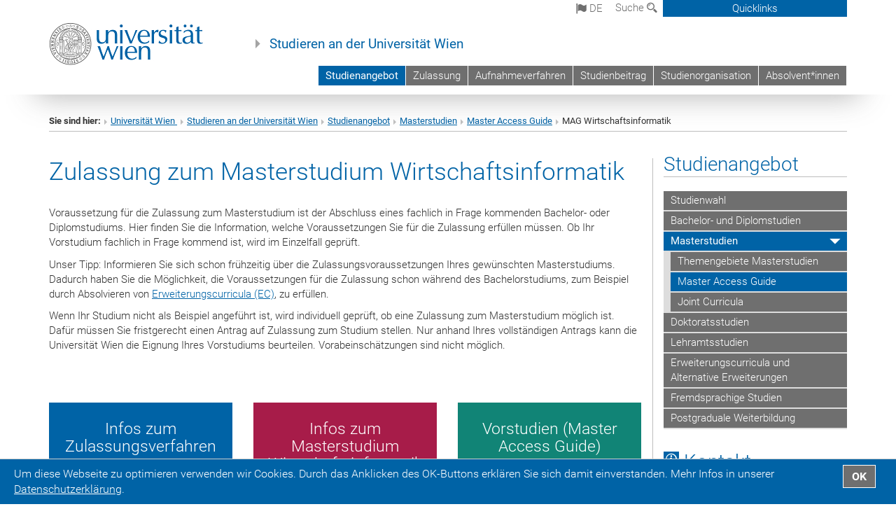

--- FILE ---
content_type: text/html; charset=utf-8
request_url: https://studieren.univie.ac.at/studienangebot/masterstudien/master-access-guide/mag-wirtschaftsinformatik/
body_size: 21514
content:
<!DOCTYPE html>
<html xmlns="http://www.w3.org/1999/xhtml" xml:lang="de" lang="de">
<head prefix="og: http://ogp.me/ns# fb: http://ogp.me/ns/fb# article: http://ogp.me/ns/article#">

<meta charset="utf-8">
<!-- 
	This website is powered by TYPO3 - inspiring people to share!
	TYPO3 is a free open source Content Management Framework initially created by Kasper Skaarhoj and licensed under GNU/GPL.
	TYPO3 is copyright 1998-2017 of Kasper Skaarhoj. Extensions are copyright of their respective owners.
	Information and contribution at http://typo3.org/
-->



<title>MAG Wirtschaftsinformatik</title>
<meta name="generator" content="TYPO3 CMS">


<link rel="stylesheet" type="text/css" href="/typo3temp/stylesheet_b3a206eec6.css?1736368171" media="all">
<link rel="stylesheet" type="text/css" href="/typo3conf/ext/univie_news/Resources/Public/CSS/pwp.css?1615798746" media="all">
<link rel="stylesheet" type="text/css" href="/fileadmin/templates/GLOBAL/CSS/styles.css?1694002451" media="all">
<link rel="stylesheet" type="text/css" href="/fileadmin/templates/GLOBAL/ICONS/style.css?1732114024" media="all">
<link rel="stylesheet" type="text/css" href="/fileadmin/templates/GLOBAL/CSS/print.css?1580200204" media="print">
<link rel="stylesheet" type="text/css" href="/fileadmin/templates/GLOBAL/ICONS/tablesorter/tablesorter.css?1675257657" media="all">
<link rel="stylesheet" type="text/css" href="/fileadmin/templates/GLOBAL/JS/shariff/shariff-vie.css?1681381994" media="all">
<link rel="stylesheet" type="text/css" href="/fileadmin/templates/GLOBAL/CSS/video-js.min.css?1505291824" media="all">
<link rel="stylesheet" type="text/css" href="/fileadmin/templates/GLOBAL/CSS/videojs.thumbnails.css?1505291824" media="all">
<link rel="stylesheet" type="text/css" href="/fileadmin/templates/GLOBAL/EXT/powermail/pm-additional.css?1730119584" media="all">
<link rel="stylesheet" type="text/css" href="/fileadmin/templates/GLOBAL/CSS/added-accessibility.css?1740400409" media="all">
<link rel="stylesheet" type="text/css" href="/fileadmin/templates/GLOBAL/EXT/news/css/news.css?1710158386" media="all">
<link rel="stylesheet" type="text/css" href="/fileadmin/templates/GLOBAL/EXT/univie_pure/pure.css?1692264488" media="all">
<link rel="stylesheet" type="text/css" href="/typo3conf/ext/univie_phaidra/Resources/style.css?1526300968" media="all">
<link rel="stylesheet" type="text/css" href="/fileadmin/templates/STUDIEREN/CSS/studieren.css?1628780134" media="all">
<link rel="stylesheet" type="text/css" href="/typo3temp/stylesheet_240b4ca893.css?1736368171" media="all">


<script src="/uploads/tx_t3jquery/jquery-2.1.x-1.10.x-1.2.x-3.0.x.js?1511251888" type="text/javascript"></script>
<script src="/fileadmin/templates/GLOBAL/JS/videoJS/video.min.js?1505291804" type="application/x-javascript"></script>
<script src="/fileadmin/templates/GLOBAL/JS/videoJS/videojs-contrib-hls.min.js?1505291804" type="application/x-javascript"></script>
<script src="/fileadmin/templates/GLOBAL/JS/videoJS/videojs.thumbnails.js?1505291804" type="application/x-javascript"></script>
<script src="/fileadmin/templates/GLOBAL/JS/videoJS/videojs.persistvolume.js?1505291804" type="application/x-javascript"></script>
<script src="/typo3temp/javascript_9a38f34785.js?1736368171" type="text/javascript"></script>


<link href="/fileadmin/templates/GLOBAL/IMG/favicon.ico" rel="shortcut icon" type="image/vnd.microsoft.icon" />
<link href="/fileadmin/templates/GLOBAL/IMG/favicon-uni.png" rel="apple-touch-icon" type="image/png" />
<link href="/fileadmin/templates/GLOBAL/IMG/favicon-uni.png" rel="shortcut icon" type="image/vnd.microsoft.icon" />

            <meta property="og:base-title" content="Studieren an der Universität Wien" />
            <meta http-equiv="X-UA-Compatible" content="IE=edge">
            <meta name="viewport" content="width=device-width, initial-scale=1">

            <!-- HTML5 shim and Respond.js IE8 support of HTML5 elements and media queries -->
            <!--[if lt IE 9]>
                <script src="https://oss.maxcdn.com/libs/html5shiv/3.7.0/html5shiv.js"></script>
                <script src="https://oss.maxcdn.com/libs/respond.js/1.4.2/respond.min.js"></script>
            <![endif]-->
            <meta name="title" content="MAG Wirtschaftsinformatik" /><meta property="og:site-id" content="174084" /><meta property="og:title" content="MAG Wirtschaftsinformatik" /><meta property="og:type" content="article" /><meta property="og:url" content="https://studieren.univie.ac.at/studienangebot/masterstudien/master-access-guide/mag-wirtschaftsinformatik/" /><meta name="twitter:card" content="summary_large_image" /><meta name="twitter:title" content="MAG Wirtschaftsinformatik" /><meta name="og:type" content="article" /><meta property="og:url" content="https://studieren.univie.ac.at/studienangebot/masterstudien/master-access-guide/mag-wirtschaftsinformatik/" /><meta property="og:description" content="MAG Wirtschaftsinformatik" /><meta name="twitter:description" content="MAG Wirtschaftsinformatik" />
            <meta property="og:image" content="https://www.univie.ac.at/fileadmin/templates/GLOBAL/IMG/uni_logo.jpg" />
            <meta property="og:image:type" content="image/jpg" />
            <meta property="og:image:width" content="1200" />
            <meta property="og:image:height" content="630" />
            <meta name="twitter:site" content="univienna" />
                <meta property="og:image" content="https://backend.univie.ac.at/fileadmin/templates/GLOBAL/IMG/uni_logo.jpg" />
                <meta property="og:image:type" content="image/jpg" />
                <meta property="og:image:width" content="1200" />
                <meta property="og:image:height" content="630" />
                <meta name="twitter:site" content="univienna" /><meta property="fb:app_id" content="1752333404993542" /><meta name="google-site-verification" content="S5P6pzp60FOmwdICXDzp4fy5JMpvBo-QzHPd-xk0oBs" />
</head>
<body>

<header>
<nav aria-label="Sprungmarke zum Inhalt" class="skip">
    <a href="#mainContent" class="skip-to-content" tabindex="0" title="skip">Direkt zum Hauptinhalt gehen</a>
</nav>

<!-- ==============================================
BEGINN Small Devices
=============================================== -->
<div class="navbar-header skip"><button type="button" id="button-open-menu" class="navbar-toggle my-button" data-toggle="collapse" data-target="#menu-container-mobile" aria-haspopup="true" tabindex="0"><span class="sr-only" id="show-navigation-button-text">Menü öffnen</span><span class="icon-mainmenue" aria-hidden="true"></span></button></div>
<div class="navbar-collapse collapse hidden-md hidden-lg skip" id="menu-container-mobile">
    <div class="navbar-header">
        <button type="button" class="navbar-toggle menu-open" data-toggle="collapse" data-target="#menu-container-mobile" aria-expanded="true">
            <span class="sr-only" id="hide-navigation-button-text">Menü schließen</span>
            <span class="icon-cancel-circle" aria-hidden="true"></span>
        </button>
    </div>
    <div class="menu-header-mobile col-sx-12 hidden-md hidden-lg">
        <a href="https://www.univie.ac.at/"><img width="220" src="/fileadmin/templates/GLOBAL/IMG/uni_logo_220.jpg" class="logo logo-single" alt="Universität Wien - Startseite"  data-rjs="3"></a>
    </div>
    <nav aria-label="Hauptnavigation" class="navbar navbar-uni-mobile hidden-md hidden-lg"><ul class="nav navbar-nav navbar-right"><li class="dropdown dropdown-mobile act"><a href="/studienangebot/" target="_self" class="link-text act">Studienangebot</a><a data-toggle="dropdown" href="" class="toggle-icon act" role="button" aria-label="Menü öffnen"><span class="icon-navi-open"><span class="sr-only">Menü schließen</span>&nbsp;</span></a><ul class="dropdown-menu level2"><li class="level2"><a href="/studienangebot/studienwahl/" target="_self" class="level2">Studienwahl</a></li><li class="level2"><a href="/studienangebot/bachelor-und-diplomstudien/" target="_self" class="level2">Bachelor- und Diplomstudien</a></li><li class="level2 act"><a href="/studienangebot/masterstudien/" target="_self" class="level2 act">Masterstudien</a><ul class="level3"><li class="level3"><a href="/studienangebot/masterstudien/themengebiete-masterstudien/" target="_self" class="level3">Themengebiete Masterstudien</a></li><li class="level3 act"><a href="/studienangebot/masterstudien/master-access-guide/" target="_self" class="level3 act">Master Access Guide</a></li><li class="level3"><a href="/studienangebot/masterstudien/joint-curricula/" target="_self" class="level3">Joint Curricula</a></li></ul></li><li class="level2"><a href="http://doktorat.univie.ac.at/doktoratsstudien/" target="_blank" class="level2">Doktoratsstudien</a></li><li class="level2"><a href="/studienangebot/lehramt/" target="_self" class="level2">Lehramtsstudien</a></li><li class="level2"><a href="/studienangebot/erweiterungscurricula-und-alternative-erweiterungen/" target="_self" class="level2">Erweiterungscurricula und Alternative Erweiterungen</a></li><li class="level2"><a href="/studienangebot/masterstudien/fremdsprachige-studien/" target="_self" class="level2">Fremdsprachige Studien</a></li><li class="level2"><a href="http://www.postgraduatecenter.at/" target="_blank" class="level2">Postgraduale Weiterbildung</a></li></ul></li><li class="dropdown dropdown-mobile"><a href="/zulassungsverfahren/" target="_self" class="link-text">Zulassung</a><a data-toggle="dropdown" href="" class="toggle-icon" role="button" aria-label="Menü öffnen"><span class="icon-navi-close"><span class="sr-only">Menü öffnen</span>&nbsp;</span></a><ul class="dropdown-menu level2"><li class="level2"><a href="/zulassungsverfahren/bachelor-diplomstudien/" target="_self" class="level2">Bachelor-/Diplomstudien</a></li><li class="level2"><a href="/zulassungsverfahren/masterstudien/" target="_self" class="level2">Masterstudien</a></li><li class="level2"><a href="/zulassungsverfahren/lehramtsstudien/" target="_self" class="level2">Lehramtsstudien</a></li><li class="level2"><a href="/zulassung/studienwechsel/" target="_self" class="level2">Studienwechsel</a></li><li class="level2"><a href="/zulassung/zusaetzliche-studien/" target="_self" class="level2">Zusätzliche Studien</a></li><li class="level2"><a href="/zulassung/abgangschliessen-von-studien/" target="_self" class="level2">Abgang/Schließen von Studien</a></li><li class="level2"><a href="/zulassung/wiederaufnahme/" target="_self" class="level2">Wiederaufnahme</a></li><li class="level2"><a href="/zulassung/antrags-und-zulassungsfristen/" target="_self" class="level2">Antrags- und Zulassungsfristen</a></li><li class="level2"><a href="/zulassung/deutschkenntnisse/" target="_self" class="level2">Deutschkenntnisse</a></li><li class="level2"><a href="/zulassung/englischkenntnisse/" target="_self" class="level2">Englischkenntnisse</a></li><li class="level2"><a href="/zulassung/infos-drittstaaten/" target="_self" class="level2">Infos Drittstaaten</a></li><li class="level2"><a href="/zulassung/beurlaubung/" target="_self" class="level2">Beurlaubung</a></li><li class="level2"><a href="/zulassung/mitbelegung/" target="_self" class="level2">Mitbelegung</a></li><li class="level2"><a href="/zulassung/ausserordentliches-studium/" target="_self" class="level2">Außerordentliches Studium</a></li><li class="level2"><a href="/zulassung/studienberechtigungspruefung-studieren-ohne-matura/" target="_self" class="level2">Studienberechtigungsprüfung – Studieren ohne Matura</a></li><li class="level2"><a href="/zulassung/ceepus-studierende/" target="_self" class="level2">CEEPUS Studierende</a></li><li class="level2"><a href="/zulassung/zusatzpruefungen/" target="_self" class="level2">Zusatzprüfungen</a></li></ul></li><li class="dropdown dropdown-mobile"><a href="http://aufnahmeverfahren.univie.ac.at" target="_blank" class="link-text">Aufnahmeverfahren</a><a data-toggle="dropdown" href="" class="toggle-icon" role="button" aria-label="Menü öffnen"><span class="icon-navi-close"><span class="sr-only">Menü öffnen</span>&nbsp;</span></a><ul class="dropdown-menu level2"><li class="level2"><a href="http://aufnahmeverfahren.univie.ac.at/vor-dem-aufnahmeverfahren/fristen-und-termine" target="_blank" class="level2">Fristen für Aufnahme-/Eignungsverfahren</a></li><li class="level2"><a href="http://aufnahmeverfahren.univie.ac.at/erfolgreich-durchs-aufnahmeverfahren/testdetails" target="_blank" class="level2">Testdetails</a></li><li class="level2"><a href="http://aufnahmeverfahren.univie.ac.at/vor-dem-aufnahmeverfahren/ausnahmen" target="_blank" class="level2">Ausnahmen vom Aufnahme-/Eignungsverfahren</a></li><li class="level2"><a href="http://aufnahmeverfahren.univie.ac.at/zulassungs-info/deutschkenntnisse" target="_blank" class="level2">Deutschkenntnisse für Aufnahme-/Eignungsverfahren</a></li><li class="level2"><a href="http://aufnahmeverfahren.univie.ac.at/erfolgreich-durchs-aufnahmeverfahren/barrierefreies-aufnahme-/eignungsverfahren" target="_blank" class="level2">Aufnahme-/Eignungsverfahren mit Beeinträchtigung</a></li><li class="level2"><a href="/aufnahmeverfahren/statistische-daten/" target="_self" class="level2">Statistische Daten</a></li><li class="level2"><a href="http://aufnahmeverfahren.univie.ac.at/erfolgreich-durchs-aufnahmeverfahren/testtag" target="_blank" class="level2">Informationen zum Testtag</a></li></ul></li><li class="dropdown dropdown-mobile"><a href="/studienbeitrag/" target="_self" class="link-text">Studienbeitrag</a><a data-toggle="dropdown" href="" class="toggle-icon" role="button" aria-label="Menü öffnen"><span class="icon-navi-close"><span class="sr-only">Menü öffnen</span>&nbsp;</span></a><ul class="dropdown-menu level2"><li class="level2"><a href="/studienbeitrag/hoehe-studienbeitrag/" target="_self" class="level2">Höhe Studienbeitrag</a></li><li class="level2"><a href="/studienbeitrag/gleichstellung/" target="_self" class="level2">Gleichstellung</a></li><li class="level2"><a href="/studienbeitrag/einzahlungmeldung-der-fortsetzung/" target="_self" class="level2">Einzahlung/Meldung der Fortsetzung</a></li><li class="level2"><a href="/studienbeitrag/erlass-und-rueckerstattung/" target="_self" class="level2">Erlass und Rückerstattung</a></li></ul></li><li class="dropdown dropdown-mobile"><a href="/studienorganisation/" target="_self" class="link-text">Studienorganisation</a><a data-toggle="dropdown" href="" class="toggle-icon" role="button" aria-label="Menü öffnen"><span class="icon-navi-close"><span class="sr-only">Menü öffnen</span>&nbsp;</span></a><ul class="dropdown-menu level2"><li class="level2"><a href="/welcome/" target="_self" class="level2">Welcome</a></li><li class="level2"><a href="http://studienstartplus.univie.ac.at" target="_blank" class="level2">Studienstart Plus</a></li><li class="level2"><a href="/web-services/" target="_self" class="level2">Web-Services</a></li><li class="level2"><a href="/lernen-pruefen/" target="_self" class="level2">Lernen & Prüfen</a></li><li class="level2"><a href="/semesterplanung/" target="_self" class="level2">Semesterplanung</a></li><li class="level2"><a href="/sicher-studieren/" target="_self" class="level2">Sicher Studieren</a></li><li class="level2"><a href="/aenderung-persoenlicher-daten/" target="_self" class="level2">Änderung persönlicher Daten</a></li><li class="level2"><a href="/studienorganisation/barrierefrei-studieren/" target="_self" class="level2">Barrierefrei Studieren</a></li><li class="level2"><a href="/studentische-gesundheit-im-fokus/" target="_self" class="level2">Studentische Gesundheit im Fokus</a></li><li class="level2"><a href="/bestaetigungen/" target="_self" class="level2">Bestätigungen</a></li><li class="level2"><a href="/begriffs-abc/?no_cache=1" target="_self" class="level2">Begriffs-ABC</a></li><li class="level2"><a href="/studienorganisation/studieren-und-leben-wen-frage-ich-bei/" target="_self" class="level2">Studieren und Leben - Wen frage ich bei...?</a></li></ul></li><li class="dropdown dropdown-mobile"><a href="/absolventinnen/" target="_self" class="link-text">Absolvent*innen</a><a data-toggle="dropdown" href="" class="toggle-icon" role="button" aria-label="Menü öffnen"><span class="icon-navi-close"><span class="sr-only">Menü öffnen</span>&nbsp;</span></a></li></ul></nav>
</div>

<div id="quicklinks-top-mobile" class="quicklinks-btn-mobile top-row hidden-md hidden-lg skip">
    <a class="quicklinks-open open" data-top-id="" data-top-show="true" href="#" aria-label="Quicklinks öffnen oder schließen"><span class="icon-cancel-circle" aria-hidden="true"></span></a>
    <nav aria-label="Quicklinks"><div class="quicklinks-mobile-menu"><div class="panel panel-uni-quicklinks"><div class="panel-heading active"><a href="#quicklinks127773" target="_self" data-toggle="collapse" data-parent="#quicklinks-top-mobile" class="">Informationen für ...<span class="pull-right icon-navi-open"><span class="sr-only">Menü schließen</span></span></a></div><div id="quicklinks127773" class="panel-collapse collapse in quicklinks-panel"><div class="panel-body"><ul class="indent"><li><a href="/quicklinks/de/informationen-fuer/studieninteressierte/" target="_self">Studieninteressierte</a></li><li><a href="/quicklinks/de/informationen-fuer/studierende/" target="_self">Studierende</a></li><li><a href="http://forschungsservice.univie.ac.at/" target="_blank">Forschende&nbsp;<span class="sr-only">Externer Link</span><span class="icon-extern"></span></a></li><li><a href="http://www.postgraduatecenter.at/?l=0" target="_blank">Weiterbildung&nbsp;<span class="sr-only">Externer Link</span><span class="icon-extern"></span></a></li><li><a href="/quicklinks/de/informationen-fuer/alumni/" target="_self">Alumni</a></li></ul></div></div></div><div class="panel panel-uni-quicklinks"><div class="panel-heading active"><a href="#quicklinks36" target="_self" data-toggle="collapse" data-parent="#quicklinks-top-mobile" class="">Meistgesuchte Services ...<span class="pull-right icon-navi-open"><span class="sr-only">Menü schließen</span></span></a></div><div id="quicklinks36" class="panel-collapse collapse in quicklinks-panel"><div class="panel-body"><ul class="indent"><li><a href="http://studieren.univie.ac.at/" target="_blank"><span class="icon-quick-studienpoint"></span>&nbsp;&nbsp;Studieren an der Universität Wien&nbsp;<span class="sr-only">Externer Link</span><span class="icon-extern"></span></a></li><li><a href="http://ufind.univie.ac.at/de/search.html" target="_blank"><span class="icon-quick-lesung"></span>&nbsp;&nbsp;u:find Vorlesungs-/Personensuche&nbsp;<span class="sr-only">Externer Link</span><span class="icon-extern"></span></a></li><li><a href="http://uspace.univie.ac.at" target="_blank"><span class="icon-quick-univis"></span>&nbsp;&nbsp;u:space&nbsp;<span class="sr-only">Externer Link</span><span class="icon-extern"></span></a></li><li><a href="http://bibliothek.univie.ac.at/?r=0" target="_blank"><span class="icon-quick-biblio"></span>&nbsp;&nbsp;Bibliothek&nbsp;<span class="sr-only">Externer Link</span><span class="icon-extern"></span></a></li><li><a href="http://moodle.univie.ac.at/?r=0" target="_blank"><span class="icon-quick-lesung"></span>&nbsp;&nbsp;Moodle (E-Learning)&nbsp;<span class="sr-only">Externer Link</span><span class="icon-extern"></span></a></li><li><a href="http://urise.univie.ac.at/" target="_blank"><span class="icon-quick-lesung"></span>&nbsp;&nbsp;u:rise - Professional & Career Development&nbsp;<span class="sr-only">Externer Link</span><span class="icon-extern"></span></a></li><li><a href="http://www.univie.ac.at/ueber-uns/leitung-organisation/fakultaeten-zentren/" target="_blank"><span class="icon-quick-fakultaeten"></span>&nbsp;&nbsp;Fakultäten & Zentren&nbsp;<span class="sr-only">Externer Link</span><span class="icon-extern"></span></a></li><li><a href="http://zid.univie.ac.at/webmail/" target="_blank"><span class="icon-quick-webmail"></span>&nbsp;&nbsp;Webmail&nbsp;<span class="sr-only">Externer Link</span><span class="icon-extern"></span></a></li><li><a href="http://wiki.univie.ac.at/" target="_blank"><span class="icon-quick-intranet"></span>&nbsp;&nbsp;Intranet für Mitarbeiter*innen&nbsp;<span class="sr-only">Externer Link</span><span class="icon-extern"></span></a></li><li><a href="http://www.univie.ac.at/ueber-uns/weitere-informationen/kontakt-services-von-a-z/" target="_blank"><span class="icon-quick-kontakt"></span>&nbsp;&nbsp;Kontakt & Services von A-Z&nbsp;<span class="sr-only">Externer Link</span><span class="icon-extern"></span></a></li></ul></div></div></div></div></nav>
</div>

<div class="navbar hidden-md hidden-lg skip" id="top-row-mobile">
    <div class="container-mobile" id="nav-container-mobile">
        <div class="top-row-shadow">
            <div class="row">
                <div class="col-md-12 toprow-mobile">
                    <div class="navbar navbar-top navbar-top-mobile hidden-md hidden-lg">
                        <ul class="nav-pills-top-mobile">
                                
<li class="dropdown">
    <a class="dropdown-toggle" data-toggle="dropdown" href="#">de <span class="icon-sprache"></span></a>
    <label id="langmenu1" class="hidden-label">Sprachwahl</label>

    <ul class="dropdown-menu-lang dropdown-menu" role="menu" aria-labelledby="langmenu1">

    
        <li role="menuitem">
            <a href="/en/degree-programmes/master-programmes/master-access-guide/mag-business-informatics/" class="linked-language">English</a>
        </li>
    
    </ul>

</li>

                            <li class="search-mobile">
                                <a data-top-id="search-top-mobile" id="show-search-button" data-top-show="true" href="#"><span class="sr-only" id="show-search-button-text">Suchformular öffnen</span><span class="sr-only" id="hide-search-button-text" style="display:none;">Suchformular schließen</span><span class="icon-lupe" aria-hidden="true"></span></a>
                            </li>
                            <li class="quicklinks-btn-mobile">
                                <a data-top-id="quicklinks-top-mobile" data-top-show="true" href="#">Quicklinks</a>
                            </li>
                        </ul>
                    </div>
                    <div id="search-top-mobile">
                        <ul class="nav nav-tabs-search">
                            <li class="active"><a href="#" data-toggle="tab">Webseiten</a></li>
                            <li id="search_staff_mobile"><a data-toggle="tab" href="#">Personensuche</a></li>
                        </ul>
                        <div class="input-group">
                            <label for="search-mobile">Suche</label>
                            <form id="mobilesearchform" action="/suche/?no_cache=1" method="GET">
                                <input type="text" class="form-control-search" id="search-mobile" name="q" placeholder="Suchbegriff" aria-label="Suchbegriff">
                            </form>
                            <span class="input-group-addon-search"><span class="icon-lupe"></span></span>
                        </div>
                    </div>
                </div>
                <div class="col-xs-12">
                    <div class="header-container-mobile col-md-12">
                        <div class="logo-container">
                            <a href="https://www.univie.ac.at/"><img width="220" src="/fileadmin/templates/GLOBAL/IMG/uni_logo_220.jpg" class="logo logo-single" alt="Universität Wien - Startseite"  data-rjs="3"></a>
                        </div>
                         <nav aria-label="Topnavigation" class="navbar navbar-uni hidden-xs hidden-sm"><ul class="nav navbar-nav navbar-right"><li class="active"><a href="/studienangebot/" target="_self">Studienangebot</a></li><li><a href="/zulassungsverfahren/" target="_self">Zulassung</a></li><li><a href="http://aufnahmeverfahren.univie.ac.at" target="_blank">Aufnahmeverfahren</a></li><li><a href="/studienbeitrag/" target="_self">Studienbeitrag</a></li><li><a href="/studienorganisation/" target="_self">Studienorganisation</a></li><li><a href="/absolventinnen/" target="_self">Absolvent*innen</a></li></ul></nav>
                    </div>
                </div>
                <div class="col-xs-12">
                        <div class="header-text-container-mobile col-md-12">
                            <span class="header-text"><a href="/" target="_self">Studieren an der Universität Wien</a></span>
                        </div>
                </div>
            </div>
        </div>
    </div>
</div>
<!-- ==============================================
END Small Devices
=============================================== -->

<!-- ==============================================
BEGINN DESKTOP
=============================================== -->
<style>
.navbar-top {
    display: grid;
    grid-template-rows: auto;
    justify-items: end;
}
#quicklinks-top {
    grid-row-start: 1;
    grid-row-end: 1;
    width: 100%;
}
ul.nav-pills-top {
    grid-row-start: 2;
    grid-row-end:2;
}

.form-holder{
    display: flex;
    justify-content: space-between;
    align-content: space-evenly;
    //align-items: center;
}

.form-holder label{
    display: inline-block;
    padding: 0.2em;
    background-color: #0063a6;
    color:white;
    flex-grow: 1;
}
.radio-holder {
    padding: 0.4em 0 0 0.4em;
    background-color: #0063a6;
    flex-grow: 1;
}
.radio-holder:has(input[type="radio"]:checked) {
    background-color:white;
    font-weight: 300;
}
.radio-holder.active {
    background-color:white;
    font-weight: 300;
}

input[type="radio"]:checked, input[type="radio"]:checked + label {
    background-color:white;
    color: #0063a6;
}
input#search:focus {
    border:2px solid rgba(242, 242, 242, 0.6);
    box-shadow: inset 0 1px 1px rgba(0, 0, 0, 0.075), 0 0 8px rgba(242, 242, 242, 0.6);
}
.dropdown-menu-search {
    width: 336px;
    margin-top: 5px;
}
#quicklinks-top{
    padding:0;
    background:white;
}
.ql-container{
    width: 100vw;
    position: relative;
    left: 50%;
    right: 50%;
    margin-left: -50vw;
    margin-right: -50vw;
    background: #1a74b0 url(/fileadmin/templates/GLOBAL/IMG/quicklinksbackground.png?1535542505) no-repeat;
    padding-top: 25px;
}
</style>
<!-- IMPORTANT:
lib.quicklinks.wrap = <nav aria-label="{LLL:fileadmin/templates/GLOBAL/locallang.xml:quicklinks}"><div class="row">|</div></nav>
-->
<div class="navbar-fixed-top hidden-sm hidden-xs skip" id="top-row">

    <div class="container" id="nav-container">
        <div class="top-row-shadow">
            <div class="row">
                <div class="col-md-12 header-logo-container">
                    <!-- BEGINN Language, Search, Quicklinks -->
                    <div class="navbar navbar-top">
                        <ul class="nav-pills-top navbar-right">
                            <!-- Language -->
                            <li class="dropdown langmenu">
                                
    <a class="dropdown-toggle" data-toggle="dropdown" href="#"><span class="icon-sprache"></span> de</a>
    <label id="langmenu2" class="hidden-label">Sprachwahl</label>
    <ul class="dropdown-menu-lang dropdown-menu-left desktop dropdown-menu" role="menu" aria-labelledby="langmenu2">

    
        <li role="menuitem">
            <a href="/en/degree-programmes/master-programmes/master-access-guide/mag-business-informatics/" class="linked-language">English</a>
        </li>
    
    </ul>

                            </li>
                            <!-- Search -->
                            <li class="dropdown">
                                <button type="button" data-toggle="dropdown" class="dropdown-toggle" id="open-search">Suche <span class="icon-lupe"></span></button>
                                <div class="dropdown-menu dropdown-menu-left dropdown-menu-search">
                                    <div class="">
                                        <!--<label for="search">Suche</label>-->
                                        <form id="searchform" class="" action="/suche/?no_cache=1" method="GET">
                                            <div class="form-holder ">
                                                <div class="radio-holder active">
                                                    <input type="radio" id="search-web" value="search-web" name="chooseSearch" checked>
                                                    <label for="search-web" id="label-web">Webseiten</label>
                                                </div>
                                                <div class="radio-holder">
                                                    <input type="radio" id="search-staff" value="search-staff" name="chooseSearch">
                                                    <label for="search-staff" id="label-staff">Personensuche</label>
                                                </div>
                                            </div>
                                            <div class="form-holder">
                                                <input type="text" class="form-control-search" id="search" name="q" placeholder="Suchbegriff" aria-label="Suchbegriff">
                                                <button id="submit" type="submit" onclick="$('#searchform').submit();"><span class="sr-only">Suche starten</span><span class="icon-lupe"></span></button>
                                            </div>
                                        </form>
                                    </div>
                                </div>
                            </li>
                            <!-- Quicklinks -->
                            <li class="dropdown quicklinks-btn">
                                <a data-top-id="quicklinks-top" data-top-show="true" data-toggle="dropdown" href="#">Quicklinks</a>
                            </li>
                        </ul>
                        <!-- BEGINN Quicklinkscontainer -->
                        <div id="quicklinks-top" class="dropdown-toggle">
                            <div class="ql-container">
                                <div class="container">
                                    <nav aria-label="Quicklinks"><div class="row"><div class="col-md-4 col-md-offset-4"><h3 class="top-row-header">Informationen für ...</h3><ul><li><a href="/quicklinks/de/informationen-fuer/studieninteressierte/" target="_self">Studieninteressierte</a></li><li><a href="/quicklinks/de/informationen-fuer/studierende/" target="_self">Studierende</a></li><li><a href="http://forschungsservice.univie.ac.at/" target="_blank">Forschende&nbsp;<span class="sr-only">Externer Link</span><span class="icon-extern"></span></a></li><li><a href="http://www.postgraduatecenter.at/?l=0" target="_blank">Weiterbildung&nbsp;<span class="sr-only">Externer Link</span><span class="icon-extern"></span></a></li><li><a href="/quicklinks/de/informationen-fuer/alumni/" target="_self">Alumni</a></li></ul></div><div class="col-md-4"><h3 class="top-row-header">Meistgesuchte Services ...</h3><ul><li><a href="http://studieren.univie.ac.at/" target="_blank"><span class="icon-quick-studienpoint"></span>&nbsp;&nbsp;Studieren an der Universität Wien&nbsp;<span class="sr-only">Externer Link</span><span class="icon-extern"></span></a></li><li><a href="http://ufind.univie.ac.at/de/search.html" target="_blank"><span class="icon-quick-lesung"></span>&nbsp;&nbsp;u:find Vorlesungs-/Personensuche&nbsp;<span class="sr-only">Externer Link</span><span class="icon-extern"></span></a></li><li><a href="http://uspace.univie.ac.at" target="_blank"><span class="icon-quick-univis"></span>&nbsp;&nbsp;u:space&nbsp;<span class="sr-only">Externer Link</span><span class="icon-extern"></span></a></li><li><a href="http://bibliothek.univie.ac.at/?r=0" target="_blank"><span class="icon-quick-biblio"></span>&nbsp;&nbsp;Bibliothek&nbsp;<span class="sr-only">Externer Link</span><span class="icon-extern"></span></a></li><li><a href="http://moodle.univie.ac.at/?r=0" target="_blank"><span class="icon-quick-lesung"></span>&nbsp;&nbsp;Moodle (E-Learning)&nbsp;<span class="sr-only">Externer Link</span><span class="icon-extern"></span></a></li><li><a href="http://urise.univie.ac.at/" target="_blank"><span class="icon-quick-lesung"></span>&nbsp;&nbsp;u:rise - Professional & Career Development&nbsp;<span class="sr-only">Externer Link</span><span class="icon-extern"></span></a></li><li><a href="http://www.univie.ac.at/ueber-uns/leitung-organisation/fakultaeten-zentren/" target="_blank"><span class="icon-quick-fakultaeten"></span>&nbsp;&nbsp;Fakultäten & Zentren&nbsp;<span class="sr-only">Externer Link</span><span class="icon-extern"></span></a></li><li><a href="http://zid.univie.ac.at/webmail/" target="_blank"><span class="icon-quick-webmail"></span>&nbsp;&nbsp;Webmail&nbsp;<span class="sr-only">Externer Link</span><span class="icon-extern"></span></a></li><li><a href="http://wiki.univie.ac.at/" target="_blank"><span class="icon-quick-intranet"></span>&nbsp;&nbsp;Intranet für Mitarbeiter*innen&nbsp;<span class="sr-only">Externer Link</span><span class="icon-extern"></span></a></li><li><a href="http://www.univie.ac.at/ueber-uns/weitere-informationen/kontakt-services-von-a-z/" target="_blank"><span class="icon-quick-kontakt"></span>&nbsp;&nbsp;Kontakt & Services von A-Z&nbsp;<span class="sr-only">Externer Link</span><span class="icon-extern"></span></a></li></ul></div></div></nav>
                                </div>
                            </div>
                        </div>
                        <!-- END Quicklinkscontainer -->
                    </div>
                    <!-- END Language, Search, Quicklinks -->

                    <!-- Logo, Title -->
                    <div class="logo-container">
                        <a href="https://www.univie.ac.at/"><img width="220" src="/fileadmin/templates/GLOBAL/IMG/uni_logo_220.jpg" class="logo logo-single" alt="Universität Wien - Startseite"  data-rjs="3"></a>
                        <span class="header-text"><a href="/" target="_self">Studieren an der Universität Wien</a></span>
                    </div>
                    <!-- Logo, Title -->

                    <!-- HMenu -->
                    <div class="hmenu">
                        <nav aria-label="Topnavigation" class="navbar navbar-uni hidden-xs hidden-sm"><ul class="nav navbar-nav navbar-right"><li class="active"><a href="/studienangebot/" target="_self">Studienangebot</a></li><li><a href="/zulassungsverfahren/" target="_self">Zulassung</a></li><li><a href="http://aufnahmeverfahren.univie.ac.at" target="_blank">Aufnahmeverfahren</a></li><li><a href="/studienbeitrag/" target="_self">Studienbeitrag</a></li><li><a href="/studienorganisation/" target="_self">Studienorganisation</a></li><li><a href="/absolventinnen/" target="_self">Absolvent*innen</a></li></ul></nav>
                    </div>
                    <!-- HMenu -->

                </div>
            </div>
        </div>
    </div>
</div>
<!-- ==============================================
END DESKTOP
=============================================== -->

</header>


    <!-- Standard -->
    <div class="container">
        <div class="breadcrumb-page-container">
            <div class="row">
                <div class="col-md-12">
                    <nav aria-label="Pfadnavigation"><ul class="breadcrumb-page"><li><strong>Sie sind hier:</strong></li><li class="meta-breadcrumb"><a href="http://www.univie.ac.at/" target="_blank">Universität Wien </a></li><li class="meta-breadcrumb"><a href="/" target="_self">Studieren an der Universität Wien</a></li><li><a href="/studienangebot/" target="_self" title="Studienangebot">Studienangebot</a></li><li><a href="/studienangebot/masterstudien/" target="_self" title="Masterstudien">Masterstudien</a></li><li><a href="/studienangebot/masterstudien/master-access-guide/" target="_self" title="Master Access Guide">Master Access Guide</a></li><li aria-current="page">MAG Wirtschaftsinformatik</li></ul></nav>
                    <hr class="breadcrumb-page hidden-md hidden-lg">
                </div>
            </div>
            <hr class="breadcrumb-page hidden-xs hidden-sm">
        </div>

        <div class="row">
            <div class="col-md-9 content right-border" id="innerContent">
                <main id="mainContent" class="main-content main">
                    <div class="main">
                     
	<!--  CONTENT ELEMENT, uid:882551/header [begin] -->
		<div id="c882551" class="csc-default"><h1>Zulassung zum Masterstudium Wirtschaftsinformatik</h1></div>
	<!--  CONTENT ELEMENT, uid:882551/header [end] -->
		
	<!--  CONTENT ELEMENT, uid:882549/shortcut [begin] -->
		<div id="c882549" class="csc-default">
		<!--  Inclusion of other records (by reference): [begin] -->
			
	<!--  CONTENT ELEMENT, uid:857191/dce_dceuid17 [begin] -->
		<div id="c857191" class="csc-default"><div class="tx-dce-pi1">
	
	<div class="content-element-margin-small">
	</div>

</div></div>
	<!--  CONTENT ELEMENT, uid:857191/dce_dceuid17 [end] -->
		
	<!--  CONTENT ELEMENT, uid:623365/dce_dceuid1 [begin] -->
		<div id="c623365" class="csc-default"><div class="tx-dce-pi1">
	
<!--Replace deactivated field.contentWidth with contentWidth-->

	
	
	
	
	
	
	
		<div class="content-element-margin">
			<div class="row">
				<div class="col-md-12">
					
						
    



					
					<p>Voraussetzung für die Zulassung zum Masterstudium ist der Abschluss eines fachlich in Frage kommenden Bachelor- oder Diplomstudiums. Hier finden Sie die Information, welche Voraussetzungen Sie für die Zulassung erfüllen müssen. Ob Ihr Vorstudium fachlich in Frage kommend ist, wird im Einzelfall geprüft.</p>
<p>Unser Tipp: Informieren Sie sich schon frühzeitig über die Zulassungsvoraussetzungen Ihres gewünschten Masterstudiums. Dadurch haben Sie die Möglichkeit, die Voraussetzungen für die Zulassung schon während des Bachelorstudiums, zum Beispiel durch Absolvieren von <a href="/studienangebot/erweiterungscurricula-und-alternative-erweiterungen/" target="_self">Erweiterungscurricula (EC)</a>, zu erfüllen.</p>
<p>Wenn Ihr Studium nicht als Beispiel angeführt ist, wird individuell geprüft, ob eine Zulassung zum Masterstudium möglich ist. Dafür müssen Sie fristgerecht einen Antrag auf Zulassung zum Studium stellen. Nur anhand Ihres vollständigen Antrags kann die Universität Wien die Eignung Ihres Vorstudiums beurteilen. Vorabeinschätzungen sind nicht möglich.</p>
				</div>
			</div>
			<div class="row">
				
			</div>
		</div>
	


</div></div>
	<!--  CONTENT ELEMENT, uid:623365/dce_dceuid1 [end] -->
		
		<!--  Inclusion of other records (by reference): [end] -->
			</div>
	<!--  CONTENT ELEMENT, uid:882549/shortcut [end] -->
		
	<!--  CONTENT ELEMENT, uid:882547/gridelements_pi1 [begin] -->
		<div id="c882547" class="csc-default"><div class="row"><div class="col-sm-4">
	<!--  CONTENT ELEMENT, uid:882535/dce_dceuid19 [begin] -->
		<div id="c882535" class="csc-default"><div class="tx-dce-pi1">
	
    <div class="color-box-wrapper">
        <a href="/zulassungsverfahren/masterstudien/" target="_self" class=infobox-link>
            <div class="content-element-margin color-box color-box-uni-blau">
                <h3>Infos zum Zulassungsverfahren</h3>
            </div>
        </a>
    </div> 

</div></div>
	<!--  CONTENT ELEMENT, uid:882535/dce_dceuid19 [end] -->
		</div><div class="col-sm-4">
	<!--  CONTENT ELEMENT, uid:882539/dce_dceuid19 [begin] -->
		<div id="c882539" class="csc-default"><div class="tx-dce-pi1">
	
    <div class="color-box-wrapper">
        <a href="/studienangebot/masterstudien/wirtschaftsinformatik-master/" target="_self" class=infobox-link>
            <div class="content-element-margin color-box color-box-uni-weinrot">
                <h3>Infos zum Masterstudium Wirtschaftsinformatik</h3>
            </div>
        </a>
    </div> 

</div></div>
	<!--  CONTENT ELEMENT, uid:882539/dce_dceuid19 [end] -->
		</div><div class="col-sm-4">
	<!--  CONTENT ELEMENT, uid:882543/dce_dceuid19 [begin] -->
		<div id="c882543" class="csc-default"><div class="tx-dce-pi1">
	
    <div class="color-box-wrapper">
        <a href="#c882537" target="_self" class=infobox-link>
            <div class="content-element-margin color-box color-box-uni-mint">
                <h3>Vorstudien (Master Access Guide)</h3>
            </div>
        </a>
    </div> 

</div></div>
	<!--  CONTENT ELEMENT, uid:882543/dce_dceuid19 [end] -->
		</div></div></div>
	<!--  CONTENT ELEMENT, uid:882547/gridelements_pi1 [end] -->
		
	<!--  CONTENT ELEMENT, uid:882541/div [begin] -->
		<div class="csc-default">
		<!--  Div element [begin] -->
			<div class="divider"><hr class="dark"></div>
		<!--  Div element [end] -->
			</div>
	<!--  CONTENT ELEMENT, uid:882541/div [end] -->
		
	<!--  CONTENT ELEMENT, uid:882537/header [begin] -->
		<div id="c882537" class="csc-default"><h2>Vorstudien für das Masterstudium Wirtschaftsinformatik</h2></div>
	<!--  CONTENT ELEMENT, uid:882537/header [end] -->
		
	<!--  CONTENT ELEMENT, uid:882533/menu [begin] -->
		<div id="c882533" class="csc-default">
		<!--  Menu/Sitemap element: [begin] -->
			<map name="map882533" title="Seiteninhalt"><div class="csc-menu csc-menu-3"><div class="tx-irfaq-pi1 tx-irfaq-toggle content-element-margin exclude-search"><div class="panel panel-default panel-irfaq panel-csc-section"><div class="panel-heading tx-irfaq-dynheader tx-irfaq-toggle-minus csc-section-heading"> Seiteninhalt</div><div class="tx-irfaq-dynans" style="display:block;"><ul class="csc-menu csc-menu-3 gray-bg"><li class="csc-section"><a href="#c882531" target="_self" title="1. Studienabschlüsse an der Universität Wien">1. Studienabschlüsse an der Universität Wien</a></li><li class="csc-section"><a href="#c882529" target="_self" title="2. Studienabschlüsse von anderen österreichischen Universitäten und Hochschulen">2. Studienabschlüsse von anderen österreichischen Universitäten und Hochschulen</a></li><li class="csc-section"><a href="#c882527" target="_self" title="3. Studienabschlüsse aus EU/EWR-Ländern und der Schweiz">3. Studienabschlüsse aus EU/EWR-Ländern und der Schweiz</a></li><li class="csc-section"><a href="#c882525" target="_self" title="4. Studienabschlüsse aus Nicht-EU/EWR-Ländern">4. Studienabschlüsse aus Nicht-EU/EWR-Ländern</a></li></ul></div></div></div></div></map>
		<!--  Menu/Sitemap element: [end] -->
			</div>
	<!--  CONTENT ELEMENT, uid:882533/menu [end] -->
		
	<!--  CONTENT ELEMENT, uid:882531/list [begin] -->
		<div id="c882531" class="csc-default"><h3>1. Studienabschlüsse an der Universität Wien</h3>
		<!--  Plugin inserted: [begin] -->
			


	<!--

		BEGIN: Content of extension "irfaq", plugin "tx_irfaq_pi1"

	-->
	<div class="tx-irfaq-pi1">
		
<style>
.tx-irfaq-toggle-plus, .tx-irfaq-toggle-minus, .tx-irfaq-dynheader{
    speak: none;
    font-style: normal;
    font-weight: normal;
    text-transform: none;
    /* Better Font Rendering =========== */
    -webkit-font-smoothing: antialiased;
    -moz-osx-font-smoothing: grayscale;
    display:flex;
    flex-direction:row;
    align-items: left;
}
.tx-irfaq-toggle-faq{
    speak: none;
    font-style: normal;
    font-weight: normal;
    font-variant: normal;
    text-transform: none;
    /* Better Font Rendering =========== */
    -webkit-font-smoothing: antialiased;
    -moz-osx-font-smoothing: grayscale;
}
.tx-irfaq-toggle-plus{
    background:none;
}
.tx-irfaq-toggle-plus:before{
    content: "\e626";
    font-size:0.5em;
    font-family: 'icomoon';
    align-self:center;
    padding-right:15px;
}
.tx-irfaq-toggle-minus{
    background:none;
}
.tx-irfaq-toggle-minus:before{
    content: "\e625";
    font-size:0.5em;
    font-family: 'icomoon';
    align-self:center;
    padding-right:15px;
}
.tx-irfaq-toggle-faq:before{
    content: "\e61c";
    font-family: 'icomoon';
}
.panel-irfaq{
    margin-bottom:0.3em;
}
.panel-default > .panel-heading{
    color:#0063a6;font-size:1.2em;
}
.tx-irfaq-dynheader h3 {
    color:#0063a6;font-size:1.2em;
    margin-bottom: 0;
}
ul.tx-irfaq-ul{list-style-type: none; padding:0;}

details[open] > summary:before{
    content: "\e625";
    font-size:0.5em;
    font-family: 'icomoon';
    align-self:center;
    padding-right:15px;
}
details:hover {cursor: pointer;}
input[class^='tx-irfaq-toggle']{
    border: none;
    cursor: ponter;
    text-decoration: underline;
    background-color: white;
    color: #0063a6;
}
input[class^='tx-irfaq-toggle']:hover{
    color: #00355a;
}
details > summary {font-weight: normal;}
</style>

<div class="tx-irfaq-pi1 tx-irfaq-toggle content-element-margin">
    <p class="tx-irfaq-pi1-buttons">
        <input type=button class="tx-irfaq-toggle-show" value="Alle anzeigen" />
        /
        <input type=button class="tx-irfaq-toggle-hide" value="Alle verbergen" />
    </p>
    <ul class="tx-irfaq-ul">
    
        <li>
        <details class="panel panel-default panel-irfaq">
            <summary class="panel-heading tx-irfaq-dynheader-disabled tx-irfaq-toggle-plus">
                Wirtschaftsinformatik (Bachelor)
            </summary>
            <div class="panel-body tx-irfaq-dynans-disabled" >
                <p>Zulassung ohne Ergänzungsprüfungen.</p>
                <div>
                     
                      
                     
                    
                    
                </div>
                
            </div>
        </details>
        </li>
        
        <li>
        <details class="panel panel-default panel-irfaq">
            <summary class="panel-heading tx-irfaq-dynheader-disabled tx-irfaq-toggle-plus">
                Andere Studienabschlüsse an der Universität Wien (Bachelor)
            </summary>
            <div class="panel-body tx-irfaq-dynans-disabled" >
                <p>Wird - in Verbindung mit einer Qualifikationsbeschreibung in welcher Kernkompetenzen in den Bereichen Informatik, Wirtschaftswissenschaften oder Wirtschaftsinformatik im Ausmaß von jeweils mindestens 90 ECTS angeführt werden müssen - im Einzelfall geprüft.</p><ul class="gray-bg"><li><a href="https://informatik.univie.ac.at/fileadmin/user_upload/f_informatik/Studium/Master_Wirtschaftsinformatik/MA_Winf_Qualification_Oct22.pdf" target="_blank" class="external-link-new-window">Informationen zur Qualifikationsbeschreibung</a></li></ul>
                <div>
                     
                      
                     
                    
                    
                </div>
                
            </div>
        </details>
        </li>
        
    </ul>
</div>

	</div>
	
	<!-- END: Content of extension "irfaq", plugin "tx_irfaq_pi1" -->

	
		<!--  Plugin inserted: [end] -->
			</div>
	<!--  CONTENT ELEMENT, uid:882531/list [end] -->
		
	<!--  CONTENT ELEMENT, uid:882529/list [begin] -->
		<div id="c882529" class="csc-default"><h3>2. Studienabschlüsse von anderen österreichischen Universitäten und Hochschulen</h3>
		<!--  Plugin inserted: [begin] -->
			


	<!--

		BEGIN: Content of extension "irfaq", plugin "tx_irfaq_pi1"

	-->
	<div class="tx-irfaq-pi1">
		
<style>
.tx-irfaq-toggle-plus, .tx-irfaq-toggle-minus, .tx-irfaq-dynheader{
    speak: none;
    font-style: normal;
    font-weight: normal;
    text-transform: none;
    /* Better Font Rendering =========== */
    -webkit-font-smoothing: antialiased;
    -moz-osx-font-smoothing: grayscale;
    display:flex;
    flex-direction:row;
    align-items: left;
}
.tx-irfaq-toggle-faq{
    speak: none;
    font-style: normal;
    font-weight: normal;
    font-variant: normal;
    text-transform: none;
    /* Better Font Rendering =========== */
    -webkit-font-smoothing: antialiased;
    -moz-osx-font-smoothing: grayscale;
}
.tx-irfaq-toggle-plus{
    background:none;
}
.tx-irfaq-toggle-plus:before{
    content: "\e626";
    font-size:0.5em;
    font-family: 'icomoon';
    align-self:center;
    padding-right:15px;
}
.tx-irfaq-toggle-minus{
    background:none;
}
.tx-irfaq-toggle-minus:before{
    content: "\e625";
    font-size:0.5em;
    font-family: 'icomoon';
    align-self:center;
    padding-right:15px;
}
.tx-irfaq-toggle-faq:before{
    content: "\e61c";
    font-family: 'icomoon';
}
.panel-irfaq{
    margin-bottom:0.3em;
}
.panel-default > .panel-heading{
    color:#0063a6;font-size:1.2em;
}
.tx-irfaq-dynheader h3 {
    color:#0063a6;font-size:1.2em;
    margin-bottom: 0;
}
ul.tx-irfaq-ul{list-style-type: none; padding:0;}

details[open] > summary:before{
    content: "\e625";
    font-size:0.5em;
    font-family: 'icomoon';
    align-self:center;
    padding-right:15px;
}
details:hover {cursor: pointer;}
input[class^='tx-irfaq-toggle']{
    border: none;
    cursor: ponter;
    text-decoration: underline;
    background-color: white;
    color: #0063a6;
}
input[class^='tx-irfaq-toggle']:hover{
    color: #00355a;
}
details > summary {font-weight: normal;}
</style>

<div class="tx-irfaq-pi1 tx-irfaq-toggle content-element-margin">
    <p class="tx-irfaq-pi1-buttons">
        <input type=button class="tx-irfaq-toggle-show" value="Alle anzeigen" />
        /
        <input type=button class="tx-irfaq-toggle-hide" value="Alle verbergen" />
    </p>
    <ul class="tx-irfaq-ul">
    
        <li>
        <details class="panel panel-default panel-irfaq">
            <summary class="panel-heading tx-irfaq-dynheader-disabled tx-irfaq-toggle-plus">
                Studienabschluss von anderen österreichischen Universitäten und Hochschulen
            </summary>
            <div class="panel-body tx-irfaq-dynans-disabled" >
                <p>Wird - in Verbindung mit einer Qualifikationsbeschreibung in welcher Kernkompetenzen in den Bereichen Informatik, Wirtschaftswissenschaften oder Wirtschaftsinformatik im Ausmaß von jeweils mindestens 90 ECTS angeführt werden müssen - im Einzelfall geprüft.</p><ul class="gray-bg"><li><a href="https://informatik.univie.ac.at/fileadmin/user_upload/f_informatik/Studium/Master_Wirtschaftsinformatik/MA_Winf_Qualification_Oct22.pdf" target="_blank" class="external-link-new-window">Informationen zur Qualifikationsbeschreibung</a></li></ul>
                <div>
                     
                      
                     
                    
                    
                </div>
                
            </div>
        </details>
        </li>
        
    </ul>
</div>

	</div>
	
	<!-- END: Content of extension "irfaq", plugin "tx_irfaq_pi1" -->

	
		<!--  Plugin inserted: [end] -->
			</div>
	<!--  CONTENT ELEMENT, uid:882529/list [end] -->
		
	<!--  CONTENT ELEMENT, uid:882527/list [begin] -->
		<div id="c882527" class="csc-default"><h3>3. Studienabschlüsse aus EU/EWR-Ländern und der Schweiz</h3>
		<!--  Plugin inserted: [begin] -->
			


	<!--

		BEGIN: Content of extension "irfaq", plugin "tx_irfaq_pi1"

	-->
	<div class="tx-irfaq-pi1">
		
<style>
.tx-irfaq-toggle-plus, .tx-irfaq-toggle-minus, .tx-irfaq-dynheader{
    speak: none;
    font-style: normal;
    font-weight: normal;
    text-transform: none;
    /* Better Font Rendering =========== */
    -webkit-font-smoothing: antialiased;
    -moz-osx-font-smoothing: grayscale;
    display:flex;
    flex-direction:row;
    align-items: left;
}
.tx-irfaq-toggle-faq{
    speak: none;
    font-style: normal;
    font-weight: normal;
    font-variant: normal;
    text-transform: none;
    /* Better Font Rendering =========== */
    -webkit-font-smoothing: antialiased;
    -moz-osx-font-smoothing: grayscale;
}
.tx-irfaq-toggle-plus{
    background:none;
}
.tx-irfaq-toggle-plus:before{
    content: "\e626";
    font-size:0.5em;
    font-family: 'icomoon';
    align-self:center;
    padding-right:15px;
}
.tx-irfaq-toggle-minus{
    background:none;
}
.tx-irfaq-toggle-minus:before{
    content: "\e625";
    font-size:0.5em;
    font-family: 'icomoon';
    align-self:center;
    padding-right:15px;
}
.tx-irfaq-toggle-faq:before{
    content: "\e61c";
    font-family: 'icomoon';
}
.panel-irfaq{
    margin-bottom:0.3em;
}
.panel-default > .panel-heading{
    color:#0063a6;font-size:1.2em;
}
.tx-irfaq-dynheader h3 {
    color:#0063a6;font-size:1.2em;
    margin-bottom: 0;
}
ul.tx-irfaq-ul{list-style-type: none; padding:0;}

details[open] > summary:before{
    content: "\e625";
    font-size:0.5em;
    font-family: 'icomoon';
    align-self:center;
    padding-right:15px;
}
details:hover {cursor: pointer;}
input[class^='tx-irfaq-toggle']{
    border: none;
    cursor: ponter;
    text-decoration: underline;
    background-color: white;
    color: #0063a6;
}
input[class^='tx-irfaq-toggle']:hover{
    color: #00355a;
}
details > summary {font-weight: normal;}
</style>

<div class="tx-irfaq-pi1 tx-irfaq-toggle content-element-margin">
    <p class="tx-irfaq-pi1-buttons">
        <input type=button class="tx-irfaq-toggle-show" value="Alle anzeigen" />
        /
        <input type=button class="tx-irfaq-toggle-hide" value="Alle verbergen" />
    </p>
    <ul class="tx-irfaq-ul">
    
        <li>
        <details class="panel panel-default panel-irfaq">
            <summary class="panel-heading tx-irfaq-dynheader-disabled tx-irfaq-toggle-plus">
                Studienabschluss aus EU/EWR-Ländern und der Schweiz
            </summary>
            <div class="panel-body tx-irfaq-dynans-disabled" >
                <p>Wird - in Verbindung mit einer Qualifikationsbeschreibung in welcher Kernkompetenzen in den Bereichen Informatik, Wirtschaftswissenschaften oder Wirtschaftsinformatik im Ausmaß von jeweils mindestens 90 ECTS angeführt werden müssen - im Einzelfall geprüft.</p><ul class="gray-bg"><li><a href="https://informatik.univie.ac.at/fileadmin/user_upload/f_informatik/Studium/Master_Wirtschaftsinformatik/MA_Winf_Qualification_Oct22.pdf" target="_blank" class="external-link-new-window">Informationen zur Qualifikationsbeschreibung</a></li></ul>
                <div>
                     
                      
                     
                    
                    
                </div>
                
            </div>
        </details>
        </li>
        
    </ul>
</div>

	</div>
	
	<!-- END: Content of extension "irfaq", plugin "tx_irfaq_pi1" -->

	
		<!--  Plugin inserted: [end] -->
			</div>
	<!--  CONTENT ELEMENT, uid:882527/list [end] -->
		
	<!--  CONTENT ELEMENT, uid:882525/list [begin] -->
		<div id="c882525" class="csc-default"><h3>4. Studienabschlüsse aus Nicht-EU/EWR-Ländern</h3>
		<!--  Plugin inserted: [begin] -->
			


	<!--

		BEGIN: Content of extension "irfaq", plugin "tx_irfaq_pi1"

	-->
	<div class="tx-irfaq-pi1">
		
<style>
.tx-irfaq-toggle-plus, .tx-irfaq-toggle-minus, .tx-irfaq-dynheader{
    speak: none;
    font-style: normal;
    font-weight: normal;
    text-transform: none;
    /* Better Font Rendering =========== */
    -webkit-font-smoothing: antialiased;
    -moz-osx-font-smoothing: grayscale;
    display:flex;
    flex-direction:row;
    align-items: left;
}
.tx-irfaq-toggle-faq{
    speak: none;
    font-style: normal;
    font-weight: normal;
    font-variant: normal;
    text-transform: none;
    /* Better Font Rendering =========== */
    -webkit-font-smoothing: antialiased;
    -moz-osx-font-smoothing: grayscale;
}
.tx-irfaq-toggle-plus{
    background:none;
}
.tx-irfaq-toggle-plus:before{
    content: "\e626";
    font-size:0.5em;
    font-family: 'icomoon';
    align-self:center;
    padding-right:15px;
}
.tx-irfaq-toggle-minus{
    background:none;
}
.tx-irfaq-toggle-minus:before{
    content: "\e625";
    font-size:0.5em;
    font-family: 'icomoon';
    align-self:center;
    padding-right:15px;
}
.tx-irfaq-toggle-faq:before{
    content: "\e61c";
    font-family: 'icomoon';
}
.panel-irfaq{
    margin-bottom:0.3em;
}
.panel-default > .panel-heading{
    color:#0063a6;font-size:1.2em;
}
.tx-irfaq-dynheader h3 {
    color:#0063a6;font-size:1.2em;
    margin-bottom: 0;
}
ul.tx-irfaq-ul{list-style-type: none; padding:0;}

details[open] > summary:before{
    content: "\e625";
    font-size:0.5em;
    font-family: 'icomoon';
    align-self:center;
    padding-right:15px;
}
details:hover {cursor: pointer;}
input[class^='tx-irfaq-toggle']{
    border: none;
    cursor: ponter;
    text-decoration: underline;
    background-color: white;
    color: #0063a6;
}
input[class^='tx-irfaq-toggle']:hover{
    color: #00355a;
}
details > summary {font-weight: normal;}
</style>

<div class="tx-irfaq-pi1 tx-irfaq-toggle content-element-margin">
    <p class="tx-irfaq-pi1-buttons">
        <input type=button class="tx-irfaq-toggle-show" value="Alle anzeigen" />
        /
        <input type=button class="tx-irfaq-toggle-hide" value="Alle verbergen" />
    </p>
    <ul class="tx-irfaq-ul">
    
        <li>
        <details class="panel panel-default panel-irfaq">
            <summary class="panel-heading tx-irfaq-dynheader-disabled tx-irfaq-toggle-plus">
                Studienabschluss aus einem nicht-EU/EWR-Land
            </summary>
            <div class="panel-body tx-irfaq-dynans-disabled" >
                <p>Wird - in Verbindung mit einer Qualifikationsbeschreibung in welcher Kernkompetenzen in den Bereichen Informatik, Wirtschaftswissenschaften oder Wirtschaftsinformatik im Ausmaß von jeweils mindestens 90 ECTS angeführt werden müssen - im Einzelfall geprüft.</p><ul class="gray-bg"><li><a href="https://informatik.univie.ac.at/fileadmin/user_upload/f_informatik/Studium/Master_Wirtschaftsinformatik/MA_Winf_Qualification_Oct22.pdf" target="_blank" class="external-link-new-window">Informationen zur Qualifikationsbeschreibung</a></li></ul>
                <div>
                     
                      
                     
                    
                    
                </div>
                
            </div>
        </details>
        </li>
        
    </ul>
</div>

	</div>
	
	<!-- END: Content of extension "irfaq", plugin "tx_irfaq_pi1" -->

	
		<!--  Plugin inserted: [end] -->
			</div><div class="csc-linkToTop content-element-margin"><a href="#mainContent">Nach oben</a></div>
	<!--  CONTENT ELEMENT, uid:882525/list [end] -->
		
                     
                     </div>
                </main>
            </div>
            <div class="col-md-3 sidebar content-element-margin">
                <nav aria-label="Subnavigation"><div class="vertical-nav hidden-xs hidden-sm"><h2 class="underline"><a href="/studienangebot/" target="_self" class="level0 act">Studienangebot</a></h2><ul><li><a href="/studienangebot/studienwahl/" target="_self" class="level1">Studienwahl</a></li><li><a href="/studienangebot/bachelor-und-diplomstudien/" target="_self" class="level1">Bachelor- und Diplomstudien</a></li><li class="act"><a href="/studienangebot/masterstudien/" target="_self" class="level1 act">Masterstudien</a><ul><li><a href="/studienangebot/masterstudien/themengebiete-masterstudien/" target="_self" class="level2">Themengebiete Masterstudien</a></li><li class="act"><a href="/studienangebot/masterstudien/master-access-guide/" target="_self" class="level2 act">Master Access Guide</a></li><li><a href="/studienangebot/masterstudien/joint-curricula/" target="_self" class="level2">Joint Curricula</a></li></ul></li><li><a href="http://doktorat.univie.ac.at/doktoratsstudien/" target="_blank" class="level1">Doktoratsstudien</a></li><li><a href="/studienangebot/lehramt/" target="_self" class="level1">Lehramtsstudien</a></li><li><a href="/studienangebot/erweiterungscurricula-und-alternative-erweiterungen/" target="_self" class="level1">Erweiterungscurricula und Alternative Erweiterungen</a></li><li><a href="/studienangebot/masterstudien/fremdsprachige-studien/" target="_self" class="level1">Fremdsprachige Studien</a></li><li><a href="http://www.postgraduatecenter.at/" target="_blank" class="level1">Postgraduale Weiterbildung</a></li></ul></div></nav>
                <aside>
                     
    <h2 class="underline "><span class="icon-kartenkontakte single"></span> Kontakt</h2>
    <address>
        Studienservice und Lehrwesen<br />
Universität Wien<br />
Universitätsring 1<br />
1010 Wien<br />
<br /><a href="https://studieren.univie.ac.at/kontakt">Kontaktformular</a><br />
        
        
        
        
    </address>
        

                     <ol class="social-media-list"><li><a href="http://www.instagram.com/univienna/?d=0" target="_blank" title="Instagram"  aria-label="Instagram"><span class="icon-instagram"></span><span class="sr-only">Icon instagram</span></a></li><li><a href="http://at.linkedin.com/school/univienna/" target="_blank" title="LinkedIn"  aria-label="LinkedIn"><span class="icon-linkedin"></span><span class="sr-only">Icon linkedin</span></a></li><li><a href="http://bsky.app/profile/univie.ac.at" target="_blank" title="Bluesky"  aria-label="Bluesky"><span class="icon-bluesky"></span><span class="sr-only">Icon bluesky</span></a></li><li><a href="http://www.youtube.com/univienna/?d=0" target="_blank" title="YouTube"  aria-label="YouTube"><span class="icon-youtube"></span><span class="sr-only">Icon youtube</span></a></li><li><a href="http://www.facebook.com/univienna/?d=0" target="_blank" title="Facebook"  aria-label="Facebook"><span class="icon-facebook"></span><span class="sr-only">Icon facebook</span></a></li></ol><div class="clearfix"></div>
                     
                </aside>
            </div>
        </div>
    </div>


<footer>
    <div class="hidden-xs">
        <!--
        <div class="gray-box">
            <div class="container">
                <div class="row">
                    <div class="col-md-8 col-sm-6">
                        <div class="footer-logo-container pull-left">
                        <img width="320" src="/fileadmin/templates/GLOBAL/IMG/uni_logo.png" class="footer-logo" alt="Uni logo">
                        </div>
                    </div>
                    <div class="col-md-4 col-sm-6">
                        <ol class="footer-social pull-right v-align" style="margin-top: 45.5px;">
                          <ol class="social-media-list"><li><a href="http://www.instagram.com/univienna/?d=0" target="_blank" title="Instagram"  aria-label="Instagram"><span class="icon-instagram"></span><span class="sr-only">Icon instagram</span></a></li><li><a href="http://at.linkedin.com/school/univienna/" target="_blank" title="LinkedIn"  aria-label="LinkedIn"><span class="icon-linkedin"></span><span class="sr-only">Icon linkedin</span></a></li><li><a href="http://bsky.app/profile/univie.ac.at" target="_blank" title="Bluesky"  aria-label="Bluesky"><span class="icon-bluesky"></span><span class="sr-only">Icon bluesky</span></a></li><li><a href="http://www.youtube.com/univienna/?d=0" target="_blank" title="YouTube"  aria-label="YouTube"><span class="icon-youtube"></span><span class="sr-only">Icon youtube</span></a></li><li><a href="http://www.facebook.com/univienna/?d=0" target="_blank" title="Facebook"  aria-label="Facebook"><span class="icon-facebook"></span><span class="sr-only">Icon facebook</span></a></li></ol><div class="clearfix"></div>
                        </ol>
                    </div>
                </div>
            </div>
        </div>-->

        <div class="gray-box">
            <div class="container">
              <h2 class="underline">Informationen für ...</h2><div class="row"><div class="col-md-3"><div class="footer-quicklinks-list"><a href="/quicklinks/de/informationen-fuer/studieninteressierte/" target="_self">Studieninteressierte</a></div></div><div class="col-md-3"><div class="footer-quicklinks-list"><a href="/quicklinks/de/informationen-fuer/studierende/" target="_self">Studierende</a></div></div><div class="col-md-3"><div class="footer-quicklinks-list"><a href="http://forschungsservice.univie.ac.at/" target="_blank">Forschende</a></div></div><div class="col-md-3"><div class="footer-quicklinks-list"><a href="http://www.postgraduatecenter.at/?l=0" target="_blank">Weiterbildung</a></div></div><div class="col-md-3"><div class="footer-quicklinks-list"><a href="/quicklinks/de/informationen-fuer/alumni/" target="_self">Alumni</a></div></div></div><h2 class="underline">Meistgesuchte Services ...</h2><div class="row"><div class="col-md-3"><div class="footer-quicklinks-list"><a href="http://studieren.univie.ac.at/" target="_blank">Studieren an der Universität Wien</a></div></div><div class="col-md-3"><div class="footer-quicklinks-list"><a href="http://ufind.univie.ac.at/de/search.html" target="_blank">u:find Vorlesungs-/Personensuche</a></div></div><div class="col-md-3"><div class="footer-quicklinks-list"><a href="http://uspace.univie.ac.at" target="_blank">u:space</a></div></div><div class="col-md-3"><div class="footer-quicklinks-list"><a href="http://bibliothek.univie.ac.at/?r=0" target="_blank">Bibliothek</a></div></div><div class="col-md-3"><div class="footer-quicklinks-list"><a href="http://moodle.univie.ac.at/?r=0" target="_blank">Moodle (E-Learning)</a></div></div><div class="col-md-3"><div class="footer-quicklinks-list"><a href="http://urise.univie.ac.at/" target="_blank">u:rise - Professional & Career Development</a></div></div><div class="col-md-3"><div class="footer-quicklinks-list"><a href="http://www.univie.ac.at/ueber-uns/leitung-organisation/fakultaeten-zentren/" target="_blank">Fakultäten & Zentren</a></div></div><div class="col-md-3"><div class="footer-quicklinks-list"><a href="http://zid.univie.ac.at/webmail/" target="_blank">Webmail</a></div></div><div class="col-md-3"><div class="footer-quicklinks-list"><a href="http://wiki.univie.ac.at/" target="_blank">Intranet für Mitarbeiter*innen</a></div></div><div class="col-md-3"><div class="footer-quicklinks-list"><a href="http://www.univie.ac.at/ueber-uns/weitere-informationen/kontakt-services-von-a-z/" target="_blank">Kontakt & Services von A-Z</a></div></div></div><div class="row footer-margin"></div>
            </div>
        </div>
        <div class="container">
            <div class="row footer-address-box">
                <div class="col-md-6">
                    <address>Universität Wien | Universitätsring 1 | 1010 Wien | <abbr title="Telefon">T</abbr> +43-1-4277-0</address>
                </div>
                <div class="col-md-6">
                    <p class="pull-right"><a href="/sitemap/" target="_self">Sitemap</a>&nbsp;|&nbsp;<wbr><a href="/impressum/" target="_self">Impressum</a>&nbsp;|&nbsp;<wbr><a href="/barrierefreiheit/" target="_self">Barrierefreiheit</a>&nbsp;|&nbsp;<wbr><a href="https://dsba.univie.ac.at/datenschutzerklaerung">Datenschutz&shy;erklärung</a>&nbsp;|&nbsp;<a href="javascript:window.print()">Druckversion</a></p>
                </div>
            </div>
        </div>
    </div>
    <div class="visible-xs-block">
        <div class="gray-box mobile-footer">
            <div class="container">
                <!--<div class="row">
                    <div class="col-xs-9"><a href="#"><img width="200" src="/fileadmin/templates/GLOBAL/IMG/uni_logo.png" class="footer-logo" alt="Uni logo"></a></div>
                </div>-->
                <div class="row">
                    <div class="col-xs-12">
                        <address>Universität Wien | Universitätsring 1 | 1010 Wien | <abbr title="Telefon">T</abbr> +43-1-4277-0</address>
                    </div>
                </div>
                <!--<div class="row">
                    <div class="col-xs-12">
                        <ol class="footer-social">
                            <ol class="social-media-list"><li><a href="http://www.instagram.com/univienna/?d=0" target="_blank" title="Instagram"  aria-label="Instagram"><span class="icon-instagram"></span><span class="sr-only">Icon instagram</span></a></li><li><a href="http://at.linkedin.com/school/univienna/" target="_blank" title="LinkedIn"  aria-label="LinkedIn"><span class="icon-linkedin"></span><span class="sr-only">Icon linkedin</span></a></li><li><a href="http://bsky.app/profile/univie.ac.at" target="_blank" title="Bluesky"  aria-label="Bluesky"><span class="icon-bluesky"></span><span class="sr-only">Icon bluesky</span></a></li><li><a href="http://www.youtube.com/univienna/?d=0" target="_blank" title="YouTube"  aria-label="YouTube"><span class="icon-youtube"></span><span class="sr-only">Icon youtube</span></a></li><li><a href="http://www.facebook.com/univienna/?d=0" target="_blank" title="Facebook"  aria-label="Facebook"><span class="icon-facebook"></span><span class="sr-only">Icon facebook</span></a></li></ol><div class="clearfix"></div>
                        </ol>
                    </div>
                </div>-->
                <div class="row">
                    <div class="col-xs-12">
                        <p><a href="/sitemap/" target="_self">Sitemap</a>&nbsp;|&nbsp;<wbr><a href="/impressum/" target="_self">Impressum</a>&nbsp;|&nbsp;<wbr><a href="/barrierefreiheit/" target="_self">Barrierefreiheit</a>&nbsp;|&nbsp;<wbr><a href="https://dsba.univie.ac.at/datenschutzerklaerung">Datenschutz&shy;erklärung</a>&nbsp;|&nbsp;<a href="javascript:window.print()">Druckversion</a></p>
                    </div>
                </div>
            </div>
        </div>
    </div>
    <script type="text/javascript">
      
    </script>
    <!-- Matomo -->
<script>
  var _paq = window._paq = window._paq || [];
  /* tracker methods like "setCustomDimension" should be called before "trackPageView" */
_paq.push(['requireConsent']);
  _paq.push(['trackPageView']);
  _paq.push(['enableLinkTracking']);
  (function() {
    var u="https://startmatomo.univie.ac.at/matomo/";
    _paq.push(['setTrackerUrl', u+'matomo.php']);
    _paq.push(['setSiteId', '10']);
    // secondary tracker begin
    var secondaryTrackerUrl = 'https://uspacestats.univie.ac.at/matomo.php';
    var secondaryWebsiteId = 6;
    _paq.push(['addTracker', secondaryTrackerUrl, secondaryWebsiteId]);
    // end secondary tracker
    var d=document, g=d.createElement('script'), s=d.getElementsByTagName('script')[0];
    g.async=true; g.src=u+'matomo.js'; s.parentNode.insertBefore(g,s);
  })();
</script>
<!-- End Matomo Code -->
<!-- Universität Wien Tag Manager -->
<script>
  var _mtm = window._mtm = window._mtm || [];
  _mtm.push({'mtm.startTime': (new Date().getTime()), 'event': 'mtm.Start'});
  (function() {
    var d=document, g=d.createElement('script'), s=d.getElementsByTagName('script')[0];
    g.async=true; g.src='https://matomo.univie.ac.at/js/container_NcmCpIgO.js'; s.parentNode.insertBefore(g,s);
  })();
</script>
<!-- End Universität Wien Tag Manager -->


   <div class="cookie-bar row">
      <div class="col-md-11 col-sm-12">Um diese Webseite zu optimieren verwenden wir Cookies. Durch das Anklicken des OK-Buttons erklären Sie sich damit einverstanden. Mehr Infos in unserer <a href="https://dsba.univie.ac.at/datenschutzerklaerung">Datenschutz&shy;erklärung</a>.</div><div class="col-md-1 col-sm-12"><a class="cookiebar-close">OK</a></div>
   </div>

    
</footer>
<script src="/fileadmin/templates/GLOBAL/JS/application.js?1670943020" type="text/javascript"></script>
<script src="/typo3conf/ext/univie_news/Resources/Public/Javascript/podlove-web-player.js?1615533802" type="text/javascript"></script>
<script src="/fileadmin/templates/GLOBAL/JS/jquery.tablesorter.js?1647502980" type="text/javascript"></script>
<script src="/fileadmin/templates/GLOBAL/JS/global.js?1701433927" type="text/javascript"></script>
<script src="/fileadmin/templates/GLOBAL/JS/retina.min.js?1481877467" type="text/javascript"></script>
<script src="/fileadmin/templates/GLOBAL/JS/shariff/shariff.complete.js?1558512710" type="text/javascript"></script>
<script src="/fileadmin/templates/STUDIEREN/JS/slw.js?1626950050" type="text/javascript"></script>
<script src="/fileadmin/templates/GLOBAL/CSS/cookiebar/jquery.cookieBar.js?1592913964" type="text/javascript"></script>
<script src="/fileadmin/templates/GLOBAL/EXT/powermail/Js/jquery.datetimepicker.js?1482159144" type="text/javascript"></script>
<script src="/typo3conf/ext/powermail/Resources/Public/JavaScripts/Libraries/parsley.min.js?1511170796" type="text/javascript"></script>
<script src="/fileadmin/templates/GLOBAL/EXT/powermail/Js/tabs.js?1679058888" type="text/javascript"></script>
<script src="/typo3conf/ext/powermail/Resources/Public/JavaScripts/Powermail/Form.min.js?1511170796" type="text/javascript"></script>
<script src="/typo3conf/ext/univie_phaidra/js/utility.js?1525783145" type="text/javascript"></script>
<script src="/typo3conf/ext/univie_search/Resources/Public/Javascript/fusion-click.js?1639470332" type="text/javascript"></script>


</body>
</html>

--- FILE ---
content_type: text/css
request_url: https://studieren.univie.ac.at/fileadmin/templates/STUDIEREN/CSS/studieren.css?1628780134
body_size: 116
content:
@media only screen and (max-width: 1199px) {
  #innerContent .banner-title {
     font-size: 14pt !important;
  }
}
